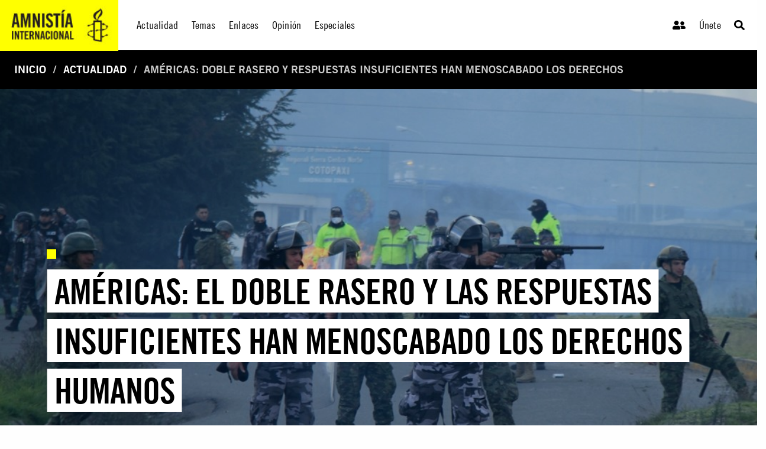

--- FILE ---
content_type: text/html; charset=utf-8
request_url: https://www.amnistia.org/ve/noticias/2023/03/23420/americas-doble-rasero-y-respuestas-insuficientes-han-menoscabado-los-derechos
body_size: 14178
content:




<!DOCTYPE html>
<html>
<head>
    <meta charset="utf-8">
    <meta http-equiv="x-ua-compatible" content="ie=edge">
    <meta name="viewport" content="width=device-width, initial-scale=1.0" />
    
    
    <title>Am&#233;ricas: Doble rasero y respuestas insuficientes han menoscabado los derechos  | Amnistia Internacional | Venezuela</title>
	<meta name="title" content="Am&#233;ricas: Doble rasero y respuestas insuficientes han menoscabado los derechos "/>	
	<meta name="description" content="Trabajamos por un mundo en el que todas las personas puedan disfrutar de sus derechos humanos. Amnist&#237;a Internacional es un movimiento global integrado por m&#225;s de 8 millones de personas en m&#225;s de 150 pa&#237;ses y territorios, que act&#250;an para poner fin a los abusos contra los derechos humanos."/>
	<meta name="keywords" content=""/>
    <meta property="og:title" content="Am&#233;ricas: Doble rasero y respuestas insuficientes han menoscabado los derechos  | Amnistia Internacional | Venezuela" />
	<meta property="og:description" content="Trabajamos por un mundo en el que todas las personas puedan disfrutar de sus derechos humanos. Amnist&#237;a Internacional es un movimiento global integrado por m&#225;s de 8 millones de personas en m&#225;s de 150 pa&#237;ses y territorios, que act&#250;an para poner fin a los abusos contra los derechos humanos." />
	<meta property="og:url" content="https://www.amnistia.org/ve/noticias/2023/03/23420/americas-doble-rasero-y-respuestas-insuficientes-han-menoscabado-los-derechos" />
		<meta property="og:type" content="article" />
	<meta name="twitter:card" content="summary_large_image" />
	<meta name="twitter:site" content="@amnistia" />
    <meta name="twitter:title" content="Am&#233;ricas: Doble rasero y respuestas insuficientes han menoscabado los derechos  | Amnistia Internacional | Venezuela"/>
	<meta name="twitter:description" content="Trabajamos por un mundo en el que todas las personas puedan disfrutar de sus derechos humanos. Amnist&#237;a Internacional es un movimiento global integrado por m&#225;s de 8 millones de personas en m&#225;s de 150 pa&#237;ses y territorios, que act&#250;an para poner fin a los abusos contra los derechos humanos."/>
	<meta name="twitter:creator" content="@amnistia"/>
	<meta name="twitter:domain" content="https://www.amnistia.org "/>
		<meta property="og:image" content="https://www.amnistia.org/media/10604/gettyimages-1241318662-crop-1444x710.jpg?anchor=center&amp;mode=crop&amp;width=1366&amp;height=530&amp;rnd=133244970170000000"/>
		<meta name="twitter:image:src" content="https://www.amnistia.org/media/10604/gettyimages-1241318662-crop-1444x710.jpg?anchor=center&amp;mode=crop&amp;width=1366&amp;height=530&amp;rnd=133244970170000000"/>


    <link rel="apple-touch-icon" sizes="180x180" href="/css/images/favicon/apple-touch-icon.png">
    <link rel="icon" type="image/png" href="/css/images/favicon/favicon-32x32.png" sizes="32x32">
    <link rel="icon" type="image/png" href="/css/images/favicon/favicon-16x16.png" sizes="16x16">
    <link rel="manifest" href="/css/images/favicon/manifest.json">
    <link rel="mask-icon" href="/css/images/favicon/safari-pinned-tab.svg" color="#5bbad5">
    <link rel="shortcut icon" href="/css/images/favicon/favicon.ico">
    <meta name="msapplication-TileColor" content="#ffc40d">
    <meta name="msapplication-TileImage" content="/css/images/favicon/mstile-144x144.png">
    <meta name="msapplication-config" content="/css/images/favicon/browserconfig.xml">
    <meta name="theme-color" content="#ffffff">
    <meta property="fb:admins" content="100009154754631">
    <meta property="fb:admins" content="672966046">
    <!--<meta property="fb:app_id" content="1502317013168882">-->

    <link rel="stylesheet" href="https://cdn.jsdelivr.net/npm/foundation-sites@6.6.3/dist/css/foundation.min.css" integrity="sha256-ogmFxjqiTMnZhxCqVmcqTvjfe1Y/ec4WaRj/aQPvn+I=" crossorigin="anonymous">
    <link rel="stylesheet" href="https://cdnjs.cloudflare.com/ajax/libs/font-awesome/5.14.0/css/fontawesome.min.css">
    <link rel="stylesheet" href="https://cdnjs.cloudflare.com/ajax/libs/font-awesome/5.14.0/css/brands.min.css">
    <link rel="stylesheet" href="https://cdnjs.cloudflare.com/ajax/libs/font-awesome/5.14.0/css/solid.min.css">
    <link rel="stylesheet" href="https://cdnjs.cloudflare.com/ajax/libs/font-awesome/5.14.0/css/regular.min.css">
    <link rel="stylesheet" href="https://cdnjs.cloudflare.com/ajax/libs/flexslider/2.7.2/flexslider.min.css">
    <link href="/DependencyHandler.axd?s=[base64]&amp;t=Css&amp;cdv=1064107543" type="text/css" rel="stylesheet"/>
</head>
<body>
    

    <header>
        <div class="title-bar" data-responsive-toggle="responsive-menu" data-hide-for="medium">
            <div class="hide-for-large">
                <span class="title-bar-title">
                    <!--mobile-->
                    <a href="/ve/">
                        <div class="aiven-logo-wrap">
                            <img src="" alt="">
                        </div>
                    </a>

                </span>
            </div>
            <div class="mobile-top-bar">
                <ul class="menu">
                    <li><a href="/ve/"><i class="fas fa-user-friends"></i></a></li>
                    <li><a href="/ve/">Únete</a></li>
                    <li>
                        <a class="search-trigger" type="button" data-toggle="dropdown-search-small"><i class="fas fa-search"></i></a>
                        <div class="dropdown-pane" data-position="bottom" data-alignment="right" id="dropdown-search-small" data-dropdown data-auto-focus="true">
                            <div class="aiven-search-mask">
                                <ul class="menu aiven-buscador">
                                    <li><input type="search" placeholder=""></li>
                                    <li><button type="button" class="button">BUSCAR</button></li>
                                </ul>
                            </div>
                        </div>
                    </li>
                </ul>
            </div>
            <button class="menu-icon align-right" type="button" data-toggle="responsive-menu"></button>

        </div>

        <div class="top-bar" id="responsive-menu">
            <div class="show-for-large">
                <a href="/ve/">
                    <div class="aiven-logo-wrap">
                        <img src="/media/1063/logoaiv-v2.jpg" alt="">
                    </div>
                </a>
            </div>
            <div class="hide-for-large">
                <!--mobile-->
                <a href="/ve/">
                    <div class="aiven-logo-wrap-small">
                        <img src="" alt="">
                    </div>
                </a>
            </div>

            <div class="top-bar-left aiven-nav">
    <ul class="dropdown menu" data-dropdown-menu>
                <li class="aiven-entrada-nav">
                    <a href="/ve/noticias/">Actualidad</a>
                </li>
                <li class="has-submenu aiven-entrada-nav">
                    <a href="/ve/temas/">Temas</a>
                    <ul class="submenu menu aiven-col-3" data-submenu>
                            <li>
                                <a href="/ve/temas/red-de-jovenes/">Red de j&#243;venes</a>
                            </li>
                            <li>
                                <a href="/ve/temas/seguridad-humana/">Seguridad humana</a>
                            </li>
                            <li>
                                <a href="/ve/temas/derechos-sexuales-y-reproductivos/">Derechos sexuales y reproductivos</a>
                            </li>
                            <li>
                                <a href="/ve/temas/defensoras-y-defensores-de-derechos/">Defensoras y defensores de derechos</a>
                            </li>
                            <li>
                                <a href="/ve/temas/personas-refugiadas-y-migrantes/">Personas refugiadas y migrantes</a>
                            </li>
                            <li>
                                <a href="/ve/temas/venezuela/">Venezuela</a>
                            </li>
                            <li>
                                <a href="/ve/temas/libertad-de-expresion/">Libertad de expresi&#243;n</a>
                            </li>
                            <li>
                                <a href="/ve/temas/derechos-de-mujeres-y-ninas/">Derechos de mujeres y ni&#241;as</a>
                            </li>
                            <li>
                                <a href="/ve/temas/lgbti/">LGBTi</a>
                            </li>
                            <li>
                                <a href="/ve/temas/derechos-sociales-economicos-y-culturales/">Derechos sociales, econ&#243;micos y culturales</a>
                            </li>
                            <li>
                                <a href="/ve/temas/justicia-internacional/">Justicia internacional</a>
                            </li>
                            <li>
                                <a href="/ve/temas/derechos-de-pueblos-indigenas/">Derechos de pueblos ind&#237;genas</a>
                            </li>
                            <li>
                                <a href="/ve/temas/parar-la-tortura/">Parar la tortura</a>
                            </li>
                            <li>
                                <a href="/ve/temas/derecho-al-agua/">Derecho al agua</a>
                            </li>
                            <li>
                                <a href="/ve/temas/edh/">Educaci&#243;n en Derechos Humanos</a>
                            </li>
                            <li>
                                <a href="/ve/temas/derechos-civiles-y-politicos/">Derechos civiles y pol&#237;ticos</a>
                            </li>
                    </ul>
                </li>
                <li class="aiven-entrada-nav">
                    <a href="/ve/enlaces/">Enlaces</a>
                </li>
                <li class="aiven-entrada-nav">
                    <a href="/ve/blog/">Opini&#243;n</a>
                </li>
                <li class="has-submenu aiven-entrada-nav">
                    <a href="/ve/especiales/">Especiales</a>
                    <ul class="submenu menu aiven-col-3" data-submenu>
                            <li>
                                <a href="/ve/especiales/salida-de-emergencia/publicaciones">Publicaciones</a>
                            </li>
                            <li>
                                <a href="https://seguridadciudadana.amnistia.info/">Seguridad ciudadana</a>
                            </li>
                    </ul>
                </li>
    </ul>
</div>


<div class="top-bar-right">
    <ul class="menu aiven-nav-right">
            <li class="aiven-entrada-nav"><a href="/ve/privado/colaboradores/inicio/"><i class="fas fa-user-friends"></i></a></li>
            <li class="aiven-entrada-nav"><a href="/ve/privado/registro/">&#218;nete</a></li>
            <li class="aiven-entrada-nav">
                <a class="search-trigger" type="button" data-toggle="dropdown-search-medium"><i class="fas fa-search"></i></a>
                <div class="dropdown-pane" data-position="bottom" data-alignment="right" id="dropdown-search-medium" data-dropdown data-auto-focus="true">
                    <div class="aiven-search-mask">
                        <ul class="menu aiven-buscador">
                            <li><input type="search" placeholder=""></li>
                            <li><button type="button" class="button">BUSCAR</button></li>
                        </ul>
                    </div>
                </div>
            </li>
        </ul>
</div>


        </div>

    </header>
    

    <main>

        





        <nav class="aiven-bread-nav" aria-label="You are here:" role="navigation">
    <ul class="breadcrumbs">
                <li><a href="/ve/">Inicio</a></li>
                <li><a href="/ve/noticias/">Actualidad</a></li>
        <li class="disabled">Am&#233;ricas: Doble rasero y respuestas insuficientes han menoscabado los derechos </li>
    </ul>
</nav>
    


<section class="aiven-home-actualidad">
    
    
    

    
<section class="aiven-articulo">
    <div class="grid-container fluid aiven-px0 ">
        <div class="grid-x grid-margin-x">

            <div class="cell grid-x aiven-cell-imgbck-dos aiven-img-ratio" style="background: url('/media/10604/gettyimages-1241318662-crop-1444x710.jpg?anchor=center&amp;mode=crop&amp;width=1366&amp;height=530&amp;rnd=133244970170000000')">
                <div class="aiven-content-wrapper-4">
                    <div class="aiven-content-label-2">
                        <h6><span></span></h6>
                    </div>
                    <h2 class="aiven-slider--tit"><a href=""><span class="aiven-slider--etiqueta">Am&#233;ricas: El doble rasero y las respuestas insuficientes han menoscabado los derechos humanos</span></a></h2>
                </div>
            </div>

        </div>
    </div>

    <div class="grid-container">
        <div class="grid-x grid-margin-x aiven-mt-3">

            <div class="medium-7 large-8  cell">
                <div class="grix-x grid-margin-x">
                    <div class="cell small-12 medium-6 text-center aiven-card aiven-mb-3">

                        <div class="aiven-article-wrap">

                            <h5><span class="aiven-date-pub">Martes, 28 de marzo, 2023</span></h5>
                            <div class="aiven-share-2">

                                <a id="fb-share-btn" class=""
                                   target="_blank" href="javascript:void(0)" data-href="https://www.amnistia.org/ve/noticias/2023/03/23420/americas-doble-rasero-y-respuestas-insuficientes-han-menoscabado-los-derechos"
                                   onclick="shareOnFacebook()" alt="Am&#233;ricas: Doble rasero y respuestas insuficientes han menoscabado los derechos "
                                   title="Am&#233;ricas: Doble rasero y respuestas insuficientes han menoscabado los derechos " aria-label="Am&#233;ricas: Doble rasero y respuestas insuficientes han menoscabado los derechos ">
                                    <!--aquí iría el ícono que dice el diseñador-->
                                    <span class="aiven-icon aiven-fcbook"><i class="fab fa-facebook-f"></i></span>
                                </a>


                                <a id="twitter-share-btn" class=""
                                   target="_blank" href="https://twitter.com/intent/tweet?text=Am&#233;ricas: Doble rasero y respuestas insuficientes han menoscabado los derechos &amp;url=https://www.amnistia.org/ve/noticias/2023/03/23420/americas-doble-rasero-y-respuestas-insuficientes-han-menoscabado-los-derechos" data-href="javascript:void(0)" onclick="" alt="Am&#233;ricas: Doble rasero y respuestas insuficientes han menoscabado los derechos " title="Am&#233;ricas: Doble rasero y respuestas insuficientes han menoscabado los derechos "
                                   aria-label="Am&#233;ricas: Doble rasero y respuestas insuficientes han menoscabado los derechos ">
                                    <!--aquí iría el ícono que dice el diseñador-->
                                    <span class="aiven-icon aiven-twitter"><i class="fab fa-twitter"></i></span>
                                </a>

                                <!--
								<a href="mailto:?subject=Am&#233;ricas: Doble rasero y respuestas insuficientes han menoscabado los derechos &amp;body=Este contenido de Amnist&#237;a Internacional podr&#237;a interesarte: https://www.amnistia.org/ve/noticias/2023/03/23420/americas-doble-rasero-y-respuestas-insuficientes-han-menoscabado-los-derechos" title="Share by Email" 
                                   class="" target="_blank"><span class="aiven-icon aiven-mail"><i class="far fa-envelope-open"></i></span></a>
								-->
                            </div>
                            <div class="aiven-body-txt aiven-mt-2">
                                <p><p>A lo largo del a&ntilde;o pasado, Estados de todo el continente de las Am&eacute;ricas fallaron a su poblaci&oacute;n con promesas vac&iacute;as, aplicando un doble rasero e incumpliendo sus obligaciones internacionales en materia de derechos humanos. As&iacute; lo ha manifestado Amnist&iacute;a Internacional hoy, al presentar su informe anual sobre la regi&oacute;n.</p></p>
                            </div>
                            <hr>
                            <div class="aiven-body-txt aiven-mt-2">
                                <p><p>El&nbsp;<a href="https://www.amnesty.org/es/documents/pol10/5670/2023/es" target="_blank" rel="noopener noreferrer" data-saferedirecturl="https://www.google.com/url?q=https://www.amnesty.org/es/documents/pol10/5670/2023/es&amp;source=gmail&amp;ust=1680109449550000&amp;usg=AOvVaw2owhpcGE_c-05DPHKoD0Vb"><em>Informe 2022/23 de Amnist&iacute;a Internacional. La situaci&oacute;n de los derechos humanos en el mundo</em></a>&nbsp;concluye que el doble rasero y las respuestas insuficientes a los abusos contra los derechos humanos que tuvieron lugar en todo el mundo alimentaron la impunidad y la inestabilidad.</p>
<p>&ldquo;Hace 75 a&ntilde;os se cre&oacute; la Declaraci&oacute;n Universal de Derechos Humanos, un documento surgido de las cenizas de la Segunda Guerra Mundial. Su elemento central es el reconocimiento universal de que todas las personas tenemos derechos y libertades fundamentales. Aunque las din&aacute;micas del poder mundiales est&aacute;n inmersas en el caos, los derechos humanos no pueden perderse en mitad de tanta confusi&oacute;n. Deben ser el faro que gu&iacute;e al mundo en un entorno cada vez m&aacute;s vol&aacute;til y peligroso. No esperemos a que el planeta arda de nuevo&rdquo;, ha se&ntilde;alado Agn&egrave;s Callamard, secretaria general de Amnist&iacute;a Internacional.</p>
<p>A lo largo del a&ntilde;o pasado, Estados de todo el continente de las Am&eacute;ricas fallaron a su poblaci&oacute;n con promesas vac&iacute;as, aplicando un doble rasero e incumpliendo sus obligaciones internacionales en materia de derechos humanos. As&iacute; lo ha manifestado Amnist&iacute;a Internacional hoy, al presentar su informe anual sobre la regi&oacute;n.</p>
<p>&ldquo;Pese a prometer prosperidad, seguridad, avances sociales y protecci&oacute;n ambiental, los gobiernos de las Am&eacute;ricas dieron la espalda a las mujeres, las personas refugiadas y otros grupos hist&oacute;ricamente marginados; no abordaron de forma adecuada la crisis clim&aacute;tica, y reprimieron con brutalidad a quienes se atrev&iacute;an a levantar la voz contra la injusticia y la desigualdad. Es hora de que los Estados asuman su responsabilidad en relaci&oacute;n con los derechos humanos y pongan fin a las injusticias que asolan la regi&oacute;n&rdquo;, ha declarado Erika Guevara Rosas, directora de Amnist&iacute;a Internacional para las Am&eacute;ricas.</p>
<p><strong>Represi&oacute;n implacable de la disidencia</strong></p>
<p>En respuesta a las crecientes amenazas que pesaban sobre el derecho a la protesta, Amnist&iacute;a Internacional&nbsp;<a href="https://www.amnesty.org/es/latest/news/2022/07/protect-the-protest/" target="_blank" rel="noopener noreferrer" data-saferedirecturl="https://www.google.com/url?q=https://www.amnesty.org/es/latest/news/2022/07/protect-the-protest/&amp;source=gmail&amp;ust=1680109449550000&amp;usg=AOvVaw25Nx30PWsO3nIxxl58t-26">lanz&oacute; una campa&ntilde;a global</a>&nbsp;en 2022 contra las medidas cada vez m&aacute;s en&eacute;rgicas que los Estados estaban adoptando para erosionar el derecho fundamental a libertad de reuni&oacute;n pac&iacute;fica.</p>
<p>Millones de personas en las Am&eacute;ricas, junto a movimientos sociales y activistas, tomaron las calles para exigir derechos econ&oacute;micos y sociales b&aacute;sicos, el fin de la violencia de g&eacute;nero y la excarcelaci&oacute;n de las personas detenidas de forma injusta, y para defender el medioambiente.&nbsp;En muchos pa&iacute;ses, las autoridades respondieron violando los derechos a la vida, a la libertad, a un juicio justo y a la integridad f&iacute;sica.</p>
<p>El uso excesivo de la fuerza y los homicidios ileg&iacute;timos por parte de las fuerzas de seguridad eran pr&aacute;cticas muy extendidas en la regi&oacute;n, y con frecuencia se dirig&iacute;an contra los barrios de ingresos bajos y poblaci&oacute;n racializada. En Brasil, el 84% del total de v&iacute;ctimas de homicidios policiales eran personas negras, como las 23 que murieron de forma violenta en una redada que tuvo lugar en R&iacute;o de Janeiro en mayo. En Estados Unidos, m&aacute;s de 75 personas fueron detenidas en relaci&oacute;n con las protestas que tuvieron lugar despu&eacute;s de que la polic&iacute;a disparara 46 veces contra Jayland Walker &mdash;hombre negro&mdash; en Akron (Ohio) en junio.</p>
<p>En Venezuela, seg&uacute;n&nbsp;la organizaci&oacute;n de derechos humanos Comit&eacute; de Familiares de V&iacute;ctimas del Caracazo (COFAVIC), las fuerzas de seguridad&nbsp;efectuaron entre enero y septiembre 488 presuntas ejecuciones extrajudiciales.&nbsp;Los informes de la&nbsp;Misi&oacute;n de la ONU de Determinaci&oacute;n de los Hechos sobre Venezuela&nbsp;destacaban la manipulaci&oacute;n del sistema judicial al objeto de proteger de la justicia a los agentes de polic&iacute;a y los militares responsables de las violaciones de derechos humanos cometidas, e identificaban las cadenas de mando que vinculaban a los presuntos autores con el gobierno de Nicol&aacute;s Maduro. Asimismo, la Fiscal&iacute;a de la Corte Penal Internacional abri&oacute; una investigaci&oacute;n sobre los presuntos cr&iacute;menes de lesa humanidad cometidos en Venezuela, la primera de ese tipo que se llevaba a cabo en la regi&oacute;n.</p>
<p>En Per&uacute;, las fuerzas de seguridad hicieron&nbsp;<a href="https://www.amnesty.org/es/latest/news/2023/02/peru-lethal-state-repression/" target="_blank" rel="noopener noreferrer" data-saferedirecturl="https://www.google.com/url?q=https://www.amnesty.org/es/latest/news/2023/02/peru-lethal-state-repression/&amp;source=gmail&amp;ust=1680109449550000&amp;usg=AOvVaw2gRiUmtQcz9Kd8jt-NOBxR">uso de fuerza excesiva y letal con un sesgo racista</a>&nbsp;contra la poblaci&oacute;n ind&iacute;gena y campesina para sofocar las manifestaciones que tuvieron lugar durante la crisis pol&iacute;tica que sigui&oacute; a la destituci&oacute;n en diciembre del presidente&nbsp;Pedro Castillo. Desde el inicio de la crisis han muerto al menos 49 personas por la represi&oacute;n estatal &mdash;11 en bloqueos de carreteras&mdash;, adem&aacute;s de un polic&iacute;a y 6 soldados, y han resultado heridas centenares m&aacute;s.</p>
<p>Las detenciones arbitrarias siguieron siendo generalizadas en la regi&oacute;n. Con frecuencia se somet&iacute;a a las personas detenidas a tortura u otros malos tratos y, en algunos casos, a desaparici&oacute;n forzada.&nbsp;En marzo del a&ntilde;o pasado, las autoridades de El Salvador declararon un estado de excepci&oacute;n como respuesta a un aumento notable de los homicidios, presuntamente cometidos por pandillas. Esta medida dio lugar a&nbsp;<a href="https://www.amnesty.org/es/latest/news/2022/06/el-salvador-president-bukele-human-rights-crisis/" target="_blank" rel="noopener noreferrer" data-saferedirecturl="https://www.google.com/url?q=https://www.amnesty.org/es/latest/news/2022/06/el-salvador-president-bukele-human-rights-crisis/&amp;source=gmail&amp;ust=1680109449550000&amp;usg=AOvVaw3TcsqgpgFxvZI1tYcvvaV0">violaciones masivas de derechos humanos</a>, m&aacute;s de 65.000 detenciones y la generalizaci&oacute;n de los juicios injustos.</p>
<p>En Nicaragua, hasta diciembre del a&ntilde;o pasado, las autoridades hab&iacute;an cancelado la personer&iacute;a jur&iacute;dica de al menos 3.144 organizaciones, cerrado al menos 12 universidades, encarcelado a periodistas y hostigado a personas que ejerc&iacute;an el activismo pol&iacute;tico y pertenec&iacute;an a la oposici&oacute;n. En febrero de 2023, el gobierno&nbsp;<a href="https://www.amnesty.org/es/latest/news/2023/02/nicaragua-exilio-forzado-por-carcel-el-nuevo-patron-represivo-del-gobierno-de-daniel-ortega/" target="_blank" rel="noopener noreferrer" data-saferedirecturl="https://www.google.com/url?q=https://www.amnesty.org/es/latest/news/2023/02/nicaragua-exilio-forzado-por-carcel-el-nuevo-patron-represivo-del-gobierno-de-daniel-ortega/&amp;source=gmail&amp;ust=1680109449550000&amp;usg=AOvVaw0ywwKLkdnjqEI3n7NFkWrw">someti&oacute; a exilio forzado a 222 personas y despoj&oacute; a m&aacute;s de 300 de su nacionalidad</a>; entre ellas figuraban personas destacadas del &aacute;mbito de la defensa de los derechos humanos, la literatura y el periodismo.</p>
<p>La defensa de los derechos humanos contin&uacute;a siendo una actividad peligrosa en toda la regi&oacute;n y,&nbsp;s&oacute;lo en Colombia, el a&ntilde;o pasado se registr&oacute; el homicidio de al menos 189 l&iacute;deres y lideresas sociales y defensores y defensoras de los derechos sociales.&nbsp;En Venezuela, tambi&eacute;n el a&ntilde;o pasado se cometieron al menos 396 ataques contra personas defensoras de los derechos humanos, incluidos actos de intimidaci&oacute;n, estigmatizaci&oacute;n y amenazas; y en Guatemala, jueces y juezas, fiscales, defensores y defensoras de los derechos humanos y manifestantes se vieron sometidos a&nbsp;<a href="https://www.amnesty.org/es/latest/news/2023/02/guatemala-presa-de-conciencia-virginia-laparra-cumple-un-ano-detenida-arbitrariamente-en-la-carcel/" target="_blank" rel="noopener noreferrer" data-saferedirecturl="https://www.google.com/url?q=https://www.amnesty.org/es/latest/news/2023/02/guatemala-presa-de-conciencia-virginia-laparra-cumple-un-ano-detenida-arbitrariamente-en-la-carcel/&amp;source=gmail&amp;ust=1680109449550000&amp;usg=AOvVaw1AdlMG9ZK0NYC_4HYK9WQf">procesos penales infundados</a>. La libertad de prensa sigui&oacute; corriendo peligro: M&eacute;xico vivi&oacute; el a&ntilde;o m&aacute;s mort&iacute;fero de su historia, con al menos 13 periodistas asesinados; tambi&eacute;n hubo muertes de periodistas en Colombia, Hait&iacute; y Venezuela.</p>
<p><strong>La aplicaci&oacute;n descarada de un doble rasero fomenta los abusos contra los derechos humanos de las personas refugiadas</strong></p>
<p>Las&nbsp;crisis humanitarias y de derechos humanos que atravesaron las Am&eacute;ricas provocaron aumentos bruscos en el n&uacute;mero de personas que abandonaban su pa&iacute;s en b&uacute;squeda de protecci&oacute;n.&nbsp;Al menos&nbsp;<a href="https://www.amnesty.org/es/latest/news/2023/03/chile-women-lack-protection-venezuelans/" target="_blank" rel="noopener noreferrer" data-saferedirecturl="https://www.google.com/url?q=https://www.amnesty.org/es/latest/news/2023/03/chile-women-lack-protection-venezuelans/&amp;source=gmail&amp;ust=1680109449550000&amp;usg=AOvVaw26HFZMycgbZ0omp7_eCufq">7,17 millones de venezolanos y venezolanas</a>&nbsp;han abandonado ya su pa&iacute;s, y el n&uacute;mero de quienes se marchan de Cuba y Hait&iacute; tambi&eacute;n se ha incrementado de manera significativa, lo que se suma al flujo constante de poblaci&oacute;n que huye de Am&eacute;rica Central.&nbsp;Seg&uacute;n UNICEF, 5.000 ni&ntilde;os, ni&ntilde;as y adolescentes atravesaron el peligroso&nbsp;Tap&oacute;n del Dari&eacute;n &mdash;entre Colombia y Panam&aacute;&mdash; en el primer semestre de 2022, cifra que duplicaba la registrada en el mismo periodo de 2021.</p>
<p>Adem&aacute;s, los tribunales federales de Estados Unidos confirmaron los&nbsp;<a href="https://www.amnestyusa.org/press-releases/supreme-court-ruling-migrant-protection-protocols/" target="_blank" rel="noopener noreferrer" data-saferedirecturl="https://www.google.com/url?q=https://www.amnestyusa.org/press-releases/supreme-court-ruling-migrant-protection-protocols/&amp;source=gmail&amp;ust=1680109449550000&amp;usg=AOvVaw1VitrgNOPF2TDV89BTcjTH">Protocolos de Protecci&oacute;n a Migrantes</a>&nbsp;y el&nbsp;<a href="https://www.amnesty.org/es/latest/news/2022/05/usa-dangerous-immigration-policy-will-harm-people/" target="_blank" rel="noopener noreferrer" data-saferedirecturl="https://www.google.com/url?q=https://www.amnesty.org/es/latest/news/2022/05/usa-dangerous-immigration-policy-will-harm-people/&amp;source=gmail&amp;ust=1680109449550000&amp;usg=AOvVaw0nxZWIUhgerJa6tfve4k_x">T&iacute;tulo 42 del C&oacute;digo de Estados Unidos</a>, lo que caus&oacute; da&ntilde;os irreparables a decenas de miles de personas solicitantes de asilo que fueron expulsadas a M&eacute;xico, donde su vida corr&iacute;a peligro. Por su parte, las autoridades mexicanas siguieron colaborando con las estadounidenses para impedir que personas de otros pa&iacute;ses buscaran seguridad en Estados Unidos; recluyeron al menos a 281.149 personas en centros de detenci&oacute;n migratoria masificados y expulsaron al menos a 98.299 &mdash;en su mayor&iacute;a de Am&eacute;rica Central&mdash;, entre las que hab&iacute;a miles de ni&ntilde;os, ni&ntilde;as y adolescentes no acompa&ntilde;ados.</p>
<p>Estados Unidos ha criticado abiertamente las violaciones de derechos humanos cometidas por Rusia en Ucrania y ha recibido a decenas de miles de personas ucranianas que hu&iacute;an de la guerra; sin embargo, en aplicaci&oacute;n de unas pol&iacute;ticas y pr&aacute;cticas basadas en el racismo contra la poblaci&oacute;n negra, expuls&oacute; a m&aacute;s de 25.000 personas haitianas entre septiembre de 2021 y mayo de 2022, y someti&oacute; a muchas de ellas a detenci&oacute;n arbitraria y tratos humillantes y discriminatorios que constitu&iacute;an&nbsp;<a href="https://www.amnesty.org/es/latest/news/2022/09/usa-torture-haitian-asylum-seekers-anti-black-racism/" target="_blank" rel="noopener noreferrer" data-saferedirecturl="https://www.google.com/url?q=https://www.amnesty.org/es/latest/news/2022/09/usa-torture-haitian-asylum-seekers-anti-black-racism/&amp;source=gmail&amp;ust=1680109449550000&amp;usg=AOvVaw3VRzNQEZVZco2lEDa2ChDm">tortura por motivos raciales</a>.</p>
<p><strong>Las mujeres y las personas LGBTQI+ sufren las peores consecuencias porque los Estados no protegen sus derechos</strong></p>
<p>Los derechos de las mujeres estuvieron en la mira debido a que&nbsp;las autoridades de varios pa&iacute;ses tomaron medidas que pon&iacute;an en grave peligro los derechos sexuales y reproductivos.&nbsp;La Corte Suprema de Estados Unidos&nbsp;<a href="https://www.amnesty.org/es/latest/news/2022/06/supreme-court-decision-overturn-roe-wade/" target="_blank" rel="noopener noreferrer" data-saferedirecturl="https://www.google.com/url?q=https://www.amnesty.org/es/latest/news/2022/06/supreme-court-decision-overturn-roe-wade/&amp;source=gmail&amp;ust=1680109449550000&amp;usg=AOvVaw3kMKOYKyW0gI0ChTh7CaXg">anul&oacute; una antigua garant&iacute;a constitucional de acceso al aborto</a><span style="text-decoration: underline;">,</span>&nbsp;lo que puso en peligro otros derechos humanos, como el derecho a la vida, a la salud, a la privacidad, a la seguridad y a la no discriminaci&oacute;n de millones de mujeres, ni&ntilde;as y otras personas que pueden quedarse embarazadas. Al concluir 2022, varios estados de Estados Unidos hab&iacute;an aprobado legislaci&oacute;n para prohibir o restringir el acceso al aborto.</p>
<p>En El Salvador continuaba vigente la prohibici&oacute;n total del aborto; al menos dos mujeres permanec&iacute;an encarceladas por cargos relacionados con emergencias obst&eacute;tricas, y una de ellas cumpl&iacute;a la pena de prisi&oacute;n m&aacute;xima, 50 a&ntilde;os. En Rep&uacute;blica Dominicana, el Congreso sigui&oacute; sin presentar un C&oacute;digo Penal renovado, en el que se despenalizaba el aborto.</p>
<p>Las autoridades no protegieron a las mujeres y las ni&ntilde;as contra la arraigada violencia de g&eacute;nero ni abordaron la impunidad por estos delitos. El n&uacute;mero de violaciones y otros actos de violencia sexual contra mujeres ind&iacute;genas segu&iacute;a siendo desproporcionadamente alto en Estados Unidos, y se registraron centenares de femicidios en pa&iacute;ses como Argentina, M&eacute;xico y Venezuela. El gobierno de M&eacute;xico sigui&oacute; estigmatizando a las feministas que protestaban contra su inacci&oacute;n en materia de violencia de g&eacute;nero y, en algunos estados, las fuerzas de seguridad golpearon con violencia y detuvieron arbitrariamente a manifestantes.</p>
<p>&ldquo;El ansia de los Estados por controlar el cuerpo de las mujeres y las ni&ntilde;as, su sexualidad y su vida deja tras de s&iacute; un terrible legado de violencia, opresi&oacute;n y p&eacute;rdida de potencial&rdquo;, ha afirmado Agn&egrave;s Callamard.</p>
<p>No obstante, se lograron algunos avances con respecto a los derechos sexuales y reproductivos, as&iacute; como a los de las personas LGTBI.&nbsp;En Colombia, la perseverancia del activismo en favor de los derechos de las mujeres y una sofisticada acci&oacute;n judicial contribuyeron a la&nbsp;<a href="https://www.amnesty.org/es/latest/news/2022/02/colombia-decriminalization-abortion-triumph-human-rights/#:~:text=The%20Colombian%20Constitutional%20Court's%20ruling,rights%2C%20said%20Amnesty%20International%20today." target="_blank" rel="noopener noreferrer" data-saferedirecturl="https://www.google.com/url?q=https://www.amnesty.org/es/latest/news/2022/02/colombia-decriminalization-abortion-triumph-human-rights/%23:~:text%3DThe%2520Colombian%2520Constitutional%2520Court's%2520ruling,rights%252C%2520said%2520Amnesty%2520International%2520today.&amp;source=gmail&amp;ust=1680109449551000&amp;usg=AOvVaw2vgYJaibgccO79EGVMDQRu">decisi&oacute;n de la Corte Constitucional de despenalizar el aborto</a>&nbsp;durante las primeras 24 semanas de embarazo.&nbsp;Ese mismo tribunal reconoci&oacute; tambi&eacute;n un marcador de g&eacute;nero no binario en el documento nacional de identidad, estableciendo un precedente jur&iacute;dico en favor de la diversidad de g&eacute;nero en el pa&iacute;s.&nbsp;Por su parte, Cuba aprob&oacute; tras un refer&eacute;ndum el nuevo C&oacute;digo de las Familias, que legalizaba el matrimonio entre personas del mismo sexo y permit&iacute;a a las parejas homosexuales adoptar.</p>
<p>Sin embargo,&nbsp;la poblaci&oacute;n LGBTI de varios pa&iacute;ses continuaba expuesta a homicidios, ataques, discriminaci&oacute;n y amenazas, y ten&iacute;a dificultades para conseguir el reconocimiento legal. En Brasil, Colombia, Guatemala, Honduras y M&eacute;xico, las personas transg&eacute;nero corr&iacute;an especial peligro de ser asesinadas. Brasil continuaba siendo el pa&iacute;s m&aacute;s mort&iacute;fero del mundo para las personas transg&eacute;nero, a pesar de que dos mujeres transg&eacute;nero fueron elegidas diputadas federales por primera vez en la historia del pa&iacute;s.</p>
<p><strong>Una acci&oacute;n regional sumamente insuficiente contra las amenazas para la humanidad</strong></p>
<p>La regi&oacute;n de las Am&eacute;ricas sigui&oacute; sufriendo las consecuencias de la pandemia de COVID-19, y el cambio clim&aacute;tico y la inestabilidad econ&oacute;mica agravaron el peligro que corr&iacute;an los derechos humanos.&nbsp;Las autoridades no garantizaban el acceso de millones de personas a los derechos b&aacute;sicos a la alimentaci&oacute;n, el agua y la salud, y los sistemas de atenci&oacute;n de la salud segu&iacute;an adoleciendo de una grave falta de fondos. La inflaci&oacute;n agrav&oacute; las dificultades econ&oacute;micas, y el n&uacute;mero de personas que viv&iacute;an en situaci&oacute;n de pobreza se mantuvo por encima de los niveles anteriores a la pandemia.</p>
<p>En Venezuela, la mayor parte de la poblaci&oacute;n sufr&iacute;a inseguridad alimentaria, y el pa&iacute;s presentaba&nbsp;en agosto la tercera mayor tasa de inflaci&oacute;n de los alimentos del mundo. La&nbsp;escasez de alimentos en Cuba obligaba a la poblaci&oacute;n a hacer fila durante horas para conseguir productos b&aacute;sicos; y en Hait&iacute;, en un contexto de resurgimiento del c&oacute;lera, m&aacute;s del 40% de la poblaci&oacute;n se hallaba en situaci&oacute;n de crisis o de emergencia alimentaria. M&aacute;s de la mitad de la poblaci&oacute;n de Brasil carec&iacute;a tambi&eacute;n de acceso seguro y en cantidad suficiente a alimentos.</p>
<p>La mayor&iacute;a de los pa&iacute;ses no aplicaron medidas para reforzar la protecci&oacute;n del derecho a la salud, pese a que la pandemia hab&iacute;a demostrado que los sistemas de salud necesitaban importantes reformas. En Chile, una amplia mayor&iacute;a de&nbsp;<a href="https://www.amnesty.org/es/latest/news/2022/09/chile-perdio-oportunidad-justicia-dignidad/" target="_blank" rel="noopener noreferrer" data-saferedirecturl="https://www.google.com/url?q=https://www.amnesty.org/es/latest/news/2022/09/chile-perdio-oportunidad-justicia-dignidad/&amp;source=gmail&amp;ust=1680109449551000&amp;usg=AOvVaw3tH4cdcJufL_0_ggCw6tKu">la ciudadan&iacute;a rechaz&oacute; la propuesta de una nueva Constituci&oacute;n</a>&nbsp;que reforzaba la protecci&oacute;n de los derechos econ&oacute;micos, sociales, culturales y ambientales.</p>
<p>En este contexto, los pa&iacute;ses no actuaron en favor del inter&eacute;s superior de la humanidad ni abordaron la dependencia de los combustibles f&oacute;siles, principal factor de la crisis clim&aacute;tica que amenaza la vida tal como la conocemos.&nbsp;Pese a su ret&oacute;rica en favor de la reducci&oacute;n de las emisiones globales, muchos gobiernos no pasaron de las palabras a los hechos.</p>
<p>El Congreso de Estados Unidos aprob&oacute; un paquete de legislaci&oacute;n sobre el cambio clim&aacute;tico &mdash;el primero de la historia del pa&iacute;s&mdash;, pero tambi&eacute;n restableci&oacute; las antiguas subastas de contratos de arrendamiento de petr&oacute;leo y gas en terrenos federales y en el Golfo de M&eacute;xico, que el gobierno del presidente Joseph Biden hab&iacute;a intentado cancelar, y oblig&oacute; a las autoridades a celebrar varias subastas nuevas. Por su parte, el organismo de fomento de las exportaciones de Canad&aacute; hab&iacute;a inyectado a mediados de a&ntilde;o 2.500 millones de d&oacute;lares estadounidenses al sector del petr&oacute;leo y el gas, aun cuando el pa&iacute;s puso en marcha un plan para eliminar de forma gradual la financiaci&oacute;n p&uacute;blica de nuevos proyectos de combustibles f&oacute;siles.</p>
<p>En otro lugar de la regi&oacute;n, Brasil, se present&oacute; un plan nacional de mitigaci&oacute;n clim&aacute;tica que era insuficiente en relaci&oacute;n con la contribuci&oacute;n del pa&iacute;s al cambio clim&aacute;tico. Sin embargo, tras ganar las elecciones presidenciales, Luiz In&aacute;cio Lula da Silva anunci&oacute; que promover&iacute;a la protecci&oacute;n de los biomas del pa&iacute;s prestando especial atenci&oacute;n a la Amazon&iacute;a, zona que los informes del Grupo Intergubernamental de Expertos sobre el Cambio Clim&aacute;tico hab&iacute;an declarado muy vulnerable a las sequ&iacute;as y las altas temperaturas.</p>
<p>En Guatemala, el ambientalista de etnia maya&nbsp;<a href="https://www.amnesty.org/es/latest/news/2022/03/guatemala-bernardo-caal-xol-should-never-have-spent-a-day-in-prison/" target="_blank" rel="noopener noreferrer" data-saferedirecturl="https://www.google.com/url?q=https://www.amnesty.org/es/latest/news/2022/03/guatemala-bernardo-caal-xol-should-never-have-spent-a-day-in-prison/&amp;source=gmail&amp;ust=1680109449551000&amp;usg=AOvVaw24AKdY0QbXJpJDfodDE1k5">Bernardo Caal Xol</a>&nbsp;fue puesto en libertad condicional despu&eacute;s de pasar cuatro a&ntilde;os en prisi&oacute;n por cargos falsos. Aun as&iacute;,&nbsp;las personas activistas en materia ambiental y los pueblos ind&iacute;genas siguieron sufriendo ataques por intentar abordar la crisis clim&aacute;tica, y se registraron homicidios en Brasil, Colombia, Ecuador y M&eacute;xico.</p>
<p>&ldquo;Pese a los graves desaf&iacute;os a los que nos enfrentamos, la gente de las Am&eacute;ricas ha demostrado una y otra vez que tiene el poder de lograr cambios en la regi&oacute;n: desde las personas ind&iacute;genas activistas que encabezan la defensa de nuestro planeta, la poblaci&oacute;n valiente que se opone a la injusticia racial, o las mujeres y ni&ntilde;as que se alzan y reclaman el control de su cuerpo, constantemente emergen nuevas generaciones de defensores y defensoras de los derechos humanos que hacen rendir cuentas a nuestros gobiernos&rdquo;, ha concluido Erika Guevara-Rosas.</p>
<p><strong>Si desean m&aacute;s informaci&oacute;n o concertar entrevistas, p&oacute;nganse en contacto con Duncan Tucker en el tel&eacute;fono +52 55 4848 8266, o escriban a:&nbsp;</strong><a href="mailto:duncan.tucker@amnesty.org" target="_blank" rel="noopener noreferrer"><strong>duncan.tucker@amnesty.org</strong></a></p>
<p><strong>M&aacute;s informaci&oacute;n:</strong></p>
<p>I<em>nforme 2022/23 de Amnist&iacute;a Internacional. La situaci&oacute;n de los derechos humanos en el mundo</em>&nbsp;(investigaci&oacute;n, 28 de marzo de 2023)&nbsp;<a href="https://www.amnesty.org/es/documents/pol10/5670/2023/es" target="_blank" rel="noopener noreferrer" data-saferedirecturl="https://www.google.com/url?q=https://www.amnesty.org/es/documents/pol10/5670/2023/es&amp;source=gmail&amp;ust=1680109449551000&amp;usg=AOvVaw0a_o9kOlw4jdk26jNkt2wa">https://www.amnesty.org/es/<wbr />documents/pol10/5670/2023/es</a></p>
<p>Datos y cifras: Los derechos humanos en las Am&eacute;ricas en 2022-2023 (noticia, 28 de marzo de 2023),&nbsp;<a href="https://www.amnesty.org/es/?p=188373" target="_blank" rel="noopener noreferrer" data-saferedirecturl="https://www.google.com/url?q=https://www.amnesty.org/es/?p%3D188373&amp;source=gmail&amp;ust=1680109449551000&amp;usg=AOvVaw1YYIqJhboY9uTb17s9rjCV">https://www.amnesty.org/es/<wbr />latest/news/2023/03/facts-<wbr />figures-human-rights-americas-<wbr />2022-23/</a></p></p>
                            </div>
                        </div>
                    </div>



                </div>
            </div>


            <div class="cell auto">







            </div>



        </div>
    </div>

</section>



</section>



    </main>
    
    <footer>

        


    <div class="umb-grid">
			<div class="row column expanded footer white-on-black">
    <div >
        <div class="aiven-footer grid-x grid-margin-x">
            <div class="cell small-6 large-3">
                <div >
                            
    
<div class="cell small-6 large-3">
<div class="aiven-footer-wrap">
<h4>Conócenos</h4>
<ul class="menu vertical">
<li><a data-id="1391" href="/ve/que-hacemos/" title="Qué hacemos">Qué hacemos</a></li>
<li><a data-id="1392" href="/ve/quienes-somos/" title="Quiénes somos">Quiénes somos</a></li>
<li><a data-id="1397" href="/ve/politica-privacidad/" title="Política de privacidad">Política de privacidad</a></li>
</ul>
<br />
<ul class="menu vertical">
<li><a data-id="1272" href="/ve/privado/colaboradores/inicio/" title="Inicio">Inicio De Sesión</a></li>
<li><a data-id="1266" href="/ve/privado/registro/" title="Registro">Únete</a></li>
</ul>
</div>
</div>


                </div>
            </div>            <div class="cell small-6 large-3">
                <div >
                            
    
<div class="cell small-6 large-3">
<div class="aiven-footer-wrap">
<h4>Infórmate</h4>
<ul class="menu vertical">
<li><a data-id="1265" href="/ve/noticias/" title="Noticias">Actualidad </a></li>
<li><a data-id="1269" href="/ve/blog/" title="Blog">Opinión</a></li>
<li><a data-id="1264" href="/ve/enlaces/" title="Enlaces">Enlaces</a></li>
<li>ESPECIALES
<ul class="menu vertical">
<li><a data-id="5754" href="/ve/especiales/publicaciones/" title="Salida de emergencia">Salida de emergencia</a></li>
<li><a href="https://seguridadciudadana.amnistia.info/" target="_blank" title="Seguridad ciudadana">Seguridad ciudadana</a></li>
</ul>
</li>
</ul>
</div>
</div>


                </div>
            </div>            <div class="cell small-6 large-3">
                <div >
                            
    
<div class="cell small-12 large-6">
<div class="aiven-footer-wrap">
<h4>Contáctanos</h4>
<!--div class="social-links"><a href="#"><span></span></a> <a href="#"><span></span></a> <a href="#"><span></span></a> <a href="#"><span></span></a></div-->
<div class="textwidget">
<p><strong>Regional - Américas</strong><br />Calle Luz Saviñón 519, Colonia del Valle Benito Juárez, 03100. Ciudad de México, México<br /><br /> <strong>Global</strong><br />1 Easton Street, London WC1X 0DW. Reino Unido.</p>
<p><a href="https://www.facebook.com/amnistia.org" target="_blank" title="Facebook"><img id="_mcenew" src="/media/1002/facebook.png" alt="Facebook" rel="1141" data-id="1141" /></a>  <a href="https://twitter.com/amnistia?lang=es" target="_blank" title="Twitter"><img id="_mcenew" src="/media/1004/twitter.png" alt="Twitter" rel="1143" data-id="1143" /> </a>  <a href="http://instagram.com/amnistia" target="_blank" title="Instagram"><img id="__mcenew" src="/media/1003/instagram.png" alt="Instagram" rel="1142" data-id="1142" /> </a>  <a href="https://www.youtube.com/user/AIVenezuela" target="_blank" title="Youtube"><img id="__mcenew" src="/media/1005/youtube.png" alt="Youtube" rel="1144" data-id="1144" /> </a></p>
</div>
</div>
</div>


                </div>
            </div>        </div>
    </div>
			</div>
    </div>
            <div class="cell small-12 large-12 footer-copyright">
                <p>© 2021 Amnistía Internacional Venezuela</p>
            </div>





    </footer>

    

    <script src="https://code.jquery.com/jquery-3.5.1.js" integrity="sha256-QWo7LDvxbWT2tbbQ97B53yJnYU3WhH/C8ycbRAkjPDc=" crossorigin="anonymous"></script>
    <script defer src="https://cdnjs.cloudflare.com/ajax/libs/font-awesome/5.14.0/js/fontawesome.min.js"></script>
    <script defer src="https://cdnjs.cloudflare.com/ajax/libs/font-awesome/5.14.0/js/brands.min.js"></script>
    <script defer src="https://cdnjs.cloudflare.com/ajax/libs/font-awesome/5.14.0/js/solid.min.js"></script>
    <script src="https://cdn.jsdelivr.net/npm/foundation-sites@6.6.3/dist/js/foundation.min.js" integrity="sha256-pRF3zifJRA9jXGv++b06qwtSqX1byFQOLjqa2PTEb2o=" crossorigin="anonymous"></script>
    <script src="https://cdnjs.cloudflare.com/ajax/libs/flexslider/2.7.2/jquery.flexslider.min.js" integrity="sha512-DMVsZXgX4yFXz69Stig0g783PuBnl245OQV2qj5gSHTVUAuSeqRolBbaqiungKghnEPYee081WTTN6WA4BPYww==" crossorigin="anonymous"></script>

    <script src="/DependencyHandler.axd?s=L3VtYnJhY29fY2xpZW50L0FwcGxpY2F0aW9uL0pRdWVyeS9qcXVlcnkudmFsaWRhdGUubWluLmpzOy91bWJyYWNvX2NsaWVudC9BcHBsaWNhdGlvbi9KUXVlcnkvanF1ZXJ5LnZhbGlkYXRlLnVub2J0cnVzaXZlLm1pbi5qczs&amp;t=Javascript&amp;cdv=1064107543" type="text/javascript"></script>
    
    
    <script>
        function shareOnFacebook() {
            var opts = windowWidth();
            var urlToShare = $("#fb-share-btn").attr("data-href");

            window.open('https://www.facebook.com/sharer/sharer.php?u=' + urlToShare,
                'facebook-share-dialog', opts);
        }

        function windowWidth() {
            var width = 575
                , height = 400
                , left = ($(window).width() - width) / 2
                , top = ($(window).height() - height) / 2
                , url = location.href
                , opts = 'status=1' + ',width=' + width + ',height=' + height + ',top=' + top + ',left=' + left;
            return opts;
        }

    </script>


    
    <script type="text/javascript">
        $(document).foundation();



        //SOLO PARA EL HOME, REVISAR.
        $(function () {
            $('.flexslider').flexslider({
                animation: "slide",
                slideshow: false,
                touch: true,
                start: function (slider) {
                    $('.flexslider').resize();
                }
            });
        });

        $(".aiven-search-mask").on("click", function () {
            var parent = $(this);
            var $boton = parent.find("li button.button");
            if ($(event.target).is($boton)) {
                var box = parent.find("input");
                var query = box.val();
                query = encodeURIComponent(query);
                if (query != "") {
                    var baseUrl = window.location.protocol + "//" + window.location.host + "/ve/resultados";
                    var newHref = replaceParam("query", query, baseUrl);
                    window.location.href = newHref;
                }
            }
        });

        function replaceParam(_label, _value, _urlBase) {
            var sections = window.location.href.split("?");
            var newHref = "";
            if (_urlBase !== undefined && _urlBase != "") {
                newHref = _urlBase;
            }
            else {
                newHref = sections[0];
            }
            if (sections.length > 1) {
                var params = sections[1].split("&");
                if (params.length > 0) newHref += "?";

                var hasBeenSetup = false;
                for (var i = 0; i < params.length; i++) {
                    var kvp = params[i].split("=");
                    var value = kvp[1];
                    if (!hasBeenSetup && kvp[0] == _label) {
                        value = _value;
                        hasBeenSetup = true;
                    }
                    else if (kvp[0] == "page") {
                        value = 1;
                    }
                    //if (_value != "") {
                    newHref += kvp[0] + "=" + value;
                    if (i < params.length - 1) newHref += "&";
                    //}
                }
                if (!hasBeenSetup) {
                    newHref += "&" + _label + "=" + _value;
                }
            }
            else {
                if (value != "") {
                    newHref += "?" + _label + "=" + _value;
                }
            }

            return newHref;
        }
    </script>

    

    <script>
        (function (i, s, o, g, r, a, m) {
            i['GoogleAnalyticsObject'] = r; i[r] = i[r] || function () {
                (i[r].q = i[r].q || []).push(arguments)
            }, i[r].l = 1 * new Date(); a = s.createElement(o),
                m = s.getElementsByTagName(o)[0]; a.async = 1; a.src = g; m.parentNode.insertBefore(a, m)
        })(window, document, 'script', 'https://www.google-analytics.com/analytics.js', 'ga');

        ga('create', 'UA-75287658-5', 'auto');
        ga('send', 'pageview');

    </script>
</body>
</html>


--- FILE ---
content_type: text/css
request_url: https://www.amnistia.org/DependencyHandler.axd?s=L2Nzcy9haXZlbi1tYWluLmNzczsvY3NzL2FpdmVuLXBpZXphcy5jc3M7L2Nzcy9haXZlbi11dGlsaWRhZGVzLmNzczsvY3NzL2FpdmVuLWNvbXBvbmVudGVzLWhvbWUuY3NzOy9jc3MvYWl2ZW4tY29tcG9uZW50ZXMtc3ViaG9tZS5jc3M7L2Nzcy9haXZlbi1jb21wb25lbnRlcy1hcnRpY3Vsb3MuY3NzOw&t=Css&cdv=1064107543
body_size: 4645
content:

@font-face{font-family:"amnesty";src:url("/css/fonts/AmnestyTradeGothic/AmnestyTradeGothic.woff") format("woff");font-weight:400;font-style:normal;}@font-face{font-family:"amnesty";src:url("/css/fonts/AmnestyTradeGothic/AmnestyTradeGothic-Obl.woff") format("woff");font-weight:400;font-style:italic;}@font-face{font-family:"amnesty";src:url("/css/fonts/AmnestyTradeGothic/AmnestyTradeGothic-Bd2.woff") format("woff");font-weight:700;font-style:normal;}@font-face{font-family:"amnesty";src:url("/css/fonts/AmnestyTradeGothic/AmnestyTradeGothic-Bd2Obl.woff") format("woff");font-weight:700;font-style:italic;}@font-face{font-family:"amnesty";src:url("/css/fonts/AmnestyTradeGothic/AmnestyTradeGothic-Li.woff") format("woff");font-weight:100;font-style:normal;}@font-face{font-family:"amnesty";src:url("/css/fonts/AmnestyTradeGothic/AmnestyTradeGothic-LiObl.woff") format("woff");font-weight:100;font-style:italic;}@font-face{font-family:"amnesty-condensed";src:url("/css/fonts/AmnestyTradeGothic/AmnestyTradeGothic-BdCn20.woff") format("woff");font-weight:700;font-style:normal;}@font-face{font-family:"amnesty-condensed";src:url("/css/fonts/AmnestyTradeGothic/AmnestyTradeGothic-BdCn20Obl.woff") format("woff");font-weight:700;font-style:italic;}@font-face{font-family:"amnesty-condensed";src:url("/css/fonts/AmnestyTradeGothic/AmnestyTradeGothic-Cn18.woff") format("woff");font-weight:400;font-style:normal;}@font-face{font-family:"amnesty-condensed";src:url("/css/fonts/AmnestyTradeGothic/AmnestyTradeGothic-Cn18Obl.woff") format("woff");font-weight:400;font-style:italic;}@font-face{font-family:"flexslider-icon";src:url("/css/fonts/flexslider-icon.woff") format("woff");font-weight:normal;font-style:normal;}html{overflow-x:hidden;}body{font-family:"amnesty";font-weight:400;}p{font-family:"amnesty";font-weight:400;line-height:1.4;font-size:1.1rem;}h1,h2,h3{font-family:"amnesty-condensed";font-weight:700;}h4,h5,h6{font-family:"amnesty-condensed",sans-serif;font-weight:400;}.top-bar,.title-bar{padding:0rem;}.aiven-logo-wrap{width:200px;height:84px;margin-right:20px;}.aiven-logo-wrap img{width:100%;}.aiven-logo-wrap-small{width:74px;height:84px;margin-right:20px;}.menu-icon{position:absolute;right:10px;}.title-bar,.top-bar{background:#fff;box-shadow:1px 1px 3px rgba(0,0,0,0.1);}.top-bar ul{background-color:#fff;}a{color:#000;}a:focus{color:#000;}a:focus,a:hover{color:#000;}.menu{font-family:amnesty-condensed;font-size:1.1rem;letter-spacing:.2px;}.is-dropdown-submenu-parent>a:after{display:none !important;}.is-dropdown-submenu-parent,.menu{position:initial;}.top-bar{background:#fff;box-shadow:1px 1px 3px rgba(0,0,0,0.1);position:relative;}.dropdown.menu>li.opens-right>.is-dropdown-submenu{top:100%;right:auto;left:0;}.aiven-entrada-nav>a{padding:2.1rem .7rem !important }@media only screen and (max-width:580px){.aiven-entrada-nav>a{padding:1rem 0.5rem !important;}.menu{font-size:1rem;}}.dropdown.menu>li a,.dropdown.menu>li>a,.menu a{transition:700ms;}.dropdown-pane{padding:0.8rem;}.menu .aiven-inline-list a,.aiven-inline-list .is-submenu-item.is-dropdown-submenu-item{display:inline !important;}.aiven-inline-list li{margin-right:1rem;}.aiven-nav>.dropdown.menu>li>a:hover,.aiven-nav>a:hover,.aiven-nav-right a:hover{background:black;color:#fff;}.top-bar input{max-width:100%;margin-right:3rem;}.menu-icon::after{background:#000;-webkit-box-shadow:0 7px 0 #000,0 14px 0 #000;box-shadow:0 7px 0 #000,0 14px 0 #000;}.nav-submenu-links{display:table-cell;}.top-bar .top-bar-right{margin-right:10px;}.mobile-top-bar{position:absolute;right:50px;}.aiven-relative{position:relative;}.aiven-logo-wrap-small{display:block;}.is-dropdown-submenu{border:0px solid #cacaca00;background:rgba(0,0,0,0.850) !important;}.submenu a{color:#fff }.is-dropdown-submenu{position:absolute;top:0;width:100%;padding:2rem;}.dropdown.menu>li.opens-right>.is-dropdown-submenu{top:100%;right:auto;left:0;max-height:310px;z-index:10;}.dropdown .is-dropdown-submenu a{padding:.3rem;text-transform:initial;font-size:1.2rem;}.dropdown .is-dropdown-submenu a:hover{color:#ff0;}.dropdown.menu>li.is-active>a{background:0 0;color:#000;}.aiven-col-3{-moz-column-count:unset;-moz-column-gap:unset;-webkit-column-count:unset;-webkit-column-gap:unset;column-count:unset;column-gap:unset;text-align:center;}@media only screen and (min-width:640px){.aiven-col-3{-moz-column-count:3;-moz-column-gap:10px;-webkit-column-count:3;-webkit-column-gap:10px;column-count:3;column-gap:10px;text-align:left;}}@media only screen and (max-width:639px){.aiven-logo-wrap-small,.aiven-nav-right{display:none;}.aiven-logo-wrap{width:78px;height:84px;margin-right:20px;}.dropdown.menu>li.opens-right>.is-dropdown-submenu{max-height:inherit;}}.aiven-especiales-list li a{text-transform:uppercase !important;}.dropdown-pane{border:1px solid #000;background-color:#000;}.aiven-buscador{background-color:#000;}.top-bar ul{background-color:#fff0;}[type="search"],[type="search"]:focus{border:0px solid #000;color:#0a0a0a;outline:0;-webkit-box-shadow:0 0 0px #cacaca00;box-shadow:0 0 0px #cacaca00;}.aiven-buscador .button{border:2px solid transparent;line-height:.95;background:#ff0;color:#000;}.aiven-search-mask{overflow-y:hidden;height:38px;}footer{background-color:#000;color:#fff;}.aiven-footer{padding:4rem;}.aiven-footer a{color:#fff;}.aiven-footer .menu a{padding:.7rem 0rem;}.social-links{margin:20px 0;}.social-links span{margin-right:15px;}.aiven-footer h4{font-size:28px;font-weight:700;color:#ff0;}.footer-copyright{font-size:.8rem;font-weight:100;letter-spacing:.5px;margin-top:40px;}.footer-copyright p,.aiven-footer-wrap{padding:20px 0;border-top:1px solid #fff;}

.aiven-arrow-black{font-size:.7rem;margin-left:.4rem;vertical-align:16%;}.aiven-arrow-black-2x{font-size:1rem;margin-left:.4rem;vertical-align:16%;}.aiven-arrow-white{font-size:.8rem;margin-left:.7rem;vertical-align:10%;}.aiven-arrow-white-2x{font-size:1.1rem;margin-left:.7rem;vertical-align:10%;}.button{background-color:#000;padding:1rem;color:#fff;}.aiven-btn{font-size:1.5rem;font-family:"amnesty-condensed";font-weight:700;}.button:focus,.button:hover{background-color:#ff0;color:#000;}.aiven-button-outline a{color:#fff;}.aiven-button-outline{font-family:"amnesty-condensed",sans-serif;font-weight:100;text-transform:uppercase;font-size:1.2rem;background-color:#fff0;border:1px solid #fff;display:inline;padding:1rem;transition:.2s;}.aiven-button-outline:hover{background-color:#ff0;border:1px solid #ff0;}.aiven-button-outline:hover a,.aiven-button-outline a:hover{color:#000;}.aiven-button-black a{color:#fff;}.aiven-button-black{font-family:"amnesty-condensed",sans-serif;font-weight:100;text-transform:uppercase;font-size:1.2rem;background-color:#000;display:inline;padding:1rem;transition:.2s;}.aiven-button-black:hover{background-color:#dddddd;}.aiven-button-black:hover a,.aiven-button-black a:hover{color:#000;}.aiven-button-white{color:#000;}.aiven-button-white{font-family:"amnesty-condensed",sans-serif;font-weight:100;text-transform:uppercase;font-size:1.2rem;background-color:#ff0;display:inline;padding:1rem;transition:.2s;}.aiven-section-rule{border-top:1px solid #dddddd;}.aiven-share{position:absolute;z-index:1;bottom:18px;right:0;font-size:0;}.aiven-share-sm{position:absolute;z-index:1;top:0;right:0;font-size:0;}.aiven-share-2{position:relative;z-index:1;right:0;font-size:0;margin-top:.7rem;}a .aiven-icon{color:#fff;}.aiven-icon{padding:7px;width:40px;display:inline-block;font-size:15px;text-align:center;}.aiven-fcbook{background-color:#3b5998;}.aiven-twitter{background-color:#00aced;}.aiven-mail{background-color:#888888;}.aiven-over-hidden{overflow-x:hidden;}.aiven-section-head{margin:3rem 0;}.aiven-section-head h2{font-size:3.7rem;text-transform:uppercase;letter-spacing:-1px;}.aiven-picture-hover img{-webkit-transition:all ease-in-out .2s;transition:all ease-in-out .2s;}.aiven-picture-hover:hover img{transform:scale(1.1);}.aiven-rect-wrap{padding-bottom:54.43%;height:0;position:relative;overflow:hidden;}.aiven-rect-wrap img,.aiven-cuadr-wrap img{left:0;position:absolute;min-height:100%;min-width:100%;object-fit:cover;}.aiven-cuadr-wrap{padding-bottom:84.43%;height:0;position:relative;overflow:hidden;}.aiven-content-label{position:absolute;bottom:10px;z-index:1;}.aiven-content-label span,.aiven-content-label-2 span{color:#000;background-color:#ff0;display:inline-block;font-weight:700;padding:0.5rem;text-transform:uppercase;}.aiven-content-label-2{position:relative;bottom:0px;z-index:1;}.aiven-card{position:relative;}.aiven-vrule:after{content:'';position:absolute;right:-.98rem;top:0;bottom:0;border-left:1px solid #dddddd;}.aiven-content-wrap{margin:1rem 2rem 1rem 0;text-align:left;}.aiven-content-wrap-side{margin:1rem 0 1rem 0;text-align:left;}.aiven-content-wrap-side h3,.aiven-content-wrap-side h3 a,.aiven-content-wrap h3,.aiven-content-wrap h3 a{font-size:1.6rem;font-family:"amnesty";font-weight:700;letter-spacing:-0.4px;line-height:1.3;text-transform:inherit;-webkit-transition:all ease-in-out .2s;transition:all ease-in-out .2s;}.aiven-content-wrap-side h4,.aiven-content-wrap-side h4 a,.aiven-content-wrap h4,.aiven-content-wrap h4 a{font-size:1.1rem;font-family:"amnesty";font-weight:700;letter-spacing:-0.4px;line-height:1.2;text-transform:inherit;-webkit-transition:all ease-in-out .2s;transition:all ease-in-out .2s;}.aiven-content-wrap-side h3 a:hover,.aiven-content-wrap-side h4 a:hover,.aiven-content-wrap h3 a:hover,.aiven-content-wrap h4 a:hover{color:#6a6872;}.aiven-excerpt,section.aiven-home-actualidad div.cell div.aiven-content-wrap p,section.aiven-home-opinion div.cell div.aiven-content-wrap p{letter-spacing:-0.4px;color:#2e2e2e;display:-webkit-box;-webkit-line-clamp:4;-webkit-box-orient:vertical;overflow:hidden;}.aiven-date-pub{font-size:.6rem;color:#2e2e2e;font-family:"amnesty";text-transform:uppercase;font-weight:700;letter-spacing:.5px;}

.aiven-container{margin:2rem 0;}.aiven-y480{height:340px;}.aiven-y320{height:280px;}.aiven-y240{height:260px;}.aiven-img-ratio{padding-bottom:min(max(56.25%,480px),640px);height:0;}.aiven-img-ratio-small{padding-bottom:min(max(56.25%,320px),440px);height:0;}.aiven-wrap-absolute{position:absolute;top:50% }.aiven-wrap-absolute-bottom{position:absolute;bottom:25% }.aiven-wrap-absolute-top{position:absolute;top:25% }@media only screen and (min-width:581px){.aiven-w-lg-90{width:90%;}.aiven-w-lg-80{width:70%;}.aiven-w-lg-70{width:70%;}.aiven-y480{height:480px;}.aiven-y320{height:320px;}.aiven-y240{height:240px;}}.aiven-mt-0{margin-top:0rem !important;}.aiven-mt-3{margin-top:3rem;}.aiven-mt-2{margin-top:2rem;}.aiven-mt-1{margin-top:1rem;}.aiven-mb-0{margin-bottom:0rem;}.aiven-mb-1{margin-bottom:1rem;}.aiven-mb-2{margin-bottom:2rem;}.aiven-mb-3{margin-bottom:2rem;}.aiven-mr-2{margin-right:2rem;}.aiven-ml-2{margin-left:2rem;}.aiven-mb1{margin-bottom:1.875rem;}.aiven-pb1{padding-bottom:1.875rem;}.aiven-px0{padding-right:0 !important;padding-left:0 !important;}.rwd-break{display:block;}@media only screen and (max-width:1023px){.aiven-w-md-90{width:90%;}.aiven-w-md-85{width:85%;}.aiven-w-md-70{width:70%;}.aiven-md-py3{padding:5.255rem 0;}.aiven-md-py3{padding:3.750rem 0;}.aiven-md-py3{padding:1.875rem 0;}}@media only screen and (max-width:580px){.rwd-break{display:none;}.aiven-w-sm-90{width:90%;}.aiven-w-sm-85{width:85%;}.aiven-w-sm-70{width:70%;}.aiven-sm-py3{padding:5.255rem 0;}.aiven-sm-py3{padding:3.750rem 0;}.aiven-sm-py3{padding:1.875rem 0;}}.aiven-fullwidth-container{width:100%;padding:3rem 3rem 0 3rem;}.aiven-section-bg{background-color:#e8e5ed;}

.flexslider{margin:0 0 0px;}.flex-direction-nav a{color:#ff0;height:50px;}.flex-direction-nav a::before{font-size:32px;}.flex-direction-nav a:before{color:#ff0;}.flex-direction-nav a.flex-next:before{color:#ff0;}.flexslider .slides>li{position:relative;}.flexslider{border:0px solid #fff0;}.flexslider .slides img{min-height:580px !important;object-fit:cover;opacity:.9;}.flex-control-paging li a{width:40px;height:6px;background:#d0d0d0;-webkit-box-shadow:inset 0 0 0px rgba(0,0,0,.3);-moz-box-shadow:inset 0 0 0px rgba(0,0,0,.3);-o-box-shadow:inset 0 0 0px rgba(0,0,0,.3);box-shadow:inset 0 0 0px rgba(0,0,0,.3);-webkit-border-radius:0px;-moz-border-radius:0px;border-radius:0px;}.flex-control-paging li a.flex-active{background:#ff0;}.flex-control-nav{bottom:0;}.slider-picture{width:100%;}.flexslider .flex-viewport{display:flex;flex-direction:column;max-height:580px;}.flexslider .flex-viewport>ul{display:flex;background-color:#000;}.flexslider .flex-viewport>ul>li{display:flex !important;}.aiven-slider-content{position:absolute;z-index:1;width:65%;padding:2rem;top:18rem;left:50%;transform:translate(-50%,-50%);}.aiven-slider-content-2{position:absolute;z-index:1;width:65%;padding:2rem;top:22rem;left:50%;transform:translate(-50%,-50%);}@media only screen and (max-width:580px){.aiven-slider-content{width:90%;padding:3rem;}}.aiven-slider--tit{overflow:hidden;display:-webkit-box;-webkit-line-clamp:4;-webkit-box-orient:vertical;position:relative;padding-left:12px;}.aiven-slider--tit-2{overflow:hidden;display:-webkit-box;-webkit-line-clamp:4;-webkit-box-orient:vertical;position:relative;}.aiven-slider--etiqueta{font-weight:700;text-transform:uppercase;font-family:"amnesty-condensed",sans-serif;font-feature-settings:'kern';letter-spacing:-1px;font-kerning:normal;-webkit-font-kerning:normal;line-height:1.4;background-color:#fff;-webkit-box-decoration-break:clone;box-decoration-break:clone;-webkit-box-shadow:.71429rem 0 0 #fff,-.71429rem 0 0 #fff;display:inline;position:relative;box-shadow:1.2rem 0 0 #fff,-1.2 0 0 #fff;padding-left:.1rem;}.aiven--etiqueta-neg{font-weight:700;text-transform:uppercase;font-family:"amnesty-condensed",sans-serif;font-feature-settings:'kern';letter-spacing:-1px;font-kerning:normal;-webkit-font-kerning:normal;line-height:1.4;background-color:#000;-webkit-box-decoration-break:clone;box-decoration-break:clone;-webkit-box-shadow:.71429rem 0 0 #000,-.71429rem 0 0 #000;display:inline;position:relative;box-shadow:1.2rem 0 0 #000,-1.2 0 0 #000;padding-left:.1rem;}h2 .aiven-slider--etiqueta{font-size:min(max(36px,6vw),60px);}h3 .aiven-slider--etiqueta{font-size:min(max(32px,4vw),52px);}h4 .aiven-slider--etiqueta{font-size:min(max(28px,3vw),42px);}h5 .aiven-slider--etiqueta{font-size:min(max(22px,1.5vw),32px);}h5 .aiven--etiqueta-neg{font-size:min(max(22px,1.8vw),36px);color:#fff;}.aiven-slider--text,.aiven-my18{margin:18px 0;}.aiven-slider--subtit{font-weight:700;text-transform:uppercase;padding:1rem;color:white;background-color:black;display:inline;}.aiven-slider--cta{font-family:"amnesty-condensed",sans-serif;font-weight:100;text-transform:uppercase;font-size:1.2rem;color:black;background-color:#ff0;display:inline;padding:1rem;transition:.2s;}.aiven-slider--cta:hover{background-color:#e8e5ed;}.aiven-cell-imgbck{position:relative;background-size:cover !important;color:#fff;}.aiven-cell-imgbck::before{content:"";position:absolute;top:0px;right:0px;bottom:0px;left:0px;background-color:rgba(7,42,56,0.65);}.aiven-claim-wrap,.aiven-especiales-wrap{padding:2rem;z-index:1;}.aiven-claim-wrap h2{font-size:min(max(2rem,3.2vw),2.4rem);line-height:1.2;font-family:"amnesty-condensed";font-weight:700;text-transform:uppercase;margin-bottom:0;}.aiven-claim-wrap em{color:#000;background-color:#ff0;display:inline-block;font-style:normal;padding-left:0.3rem;padding-right:0.3rem;line-height:1.2;}.aiven-cta-wrap p{font-size:1.2rem;font-weight:100;line-height:1.3;}.aiven-cell-gray{background-color:#e8e5ed;}.banner__title{font-size:2.5rem !important;}.aiven-especial-imgbg1,.aiven-especial-imgbg2{position:relative;background-size:cover !important;color:#fff;}.aiven-especial-imgbg1:before{content:"";position:absolute;top:0px;right:0px;bottom:0px;left:0px;background-color:rgba(46,19,8,0.65);-webkit-transition:all ease-in-out .2s;transition:all ease-in-out .2s;}.aiven-especial-imgbg1:hover:before{background-color:rgba(87,26,2,0.65);}.aiven-especial-imgbg2:before{content:"";position:absolute;top:0px;right:0px;bottom:0px;left:0px;background-color:rgba(66,21,4,0.65);-webkit-transition:all ease-in-out .2s;transition:all ease-in-out .2s;}.aiven-especial-imgbg2:hover:before{background-color:rgba(97,35,11,0.65);}.aiven-especiales-wrap h2{font-size:min(max(2rem,3.8vw),3.8rem);line-height:1.2;font-family:"amnesty-condensed";font-weight:700;text-transform:uppercase;margin-bottom:0;}.aiven-square-wrap{padding-bottom:50%;height:0;position:relative;overflow:hidden;background-color:#f5f5f5;-webkit-transition:all ease-in-out .2s;transition:all ease-in-out .2s;}.aiven-square-wrap a{text-transform:inherit;}.aiven-square-wrap:hover{background-color:rgba(7,42,56,0.65);color:#fff;cursor:pointer;}.aiven-square-wrap:hover h3{color:#fff;}.aiven-square-wrap:hover img{opacity:.2;}.aiven-square-wrap img{left:0;position:absolute;min-height:100%;min-width:100%;object-fit:cover;opacity:1;-webkit-transition:all ease-in-out .2s;transition:all ease-in-out .2s;opacity:0;mix-blend-mode:luminosity;}.aiven-content-square-wrap{position:absolute;z-index:1;top:50%;transform:translate(0%,-50%);padding:2rem;width:100%;pointer-events:none;}.aiven-content-square-wrap h3{color:#000;text-align:center;}.aiven-content-square-wrap h3{font-size:2.2rem;line-height:1.2;font-weight:100;}.aiven-square-wrap:after{content:'';position:absolute;left:50%;bottom:0;transform:translate(-50%,0);display:block;width:20%;height:8px;background-color:#000000;-webkit-transition:all ease-in-out .2s;transition:all ease-in-out .2s;}.aiven-square-wrap:hover:after{background-color:#ff0;}

.pagination.text-center{background-color:#f5f5f5;padding:1rem;}.pagination .current{padding:1rem 1.5rem;background:#ff0;color:#000;cursor:default;font-weight:700;}.pagination li{font-size:1rem;}.pagination .disabled{padding:.1875rem .625rem;color:#989898;cursor:not-allowed;}.breadcrumbs{background-color:#000;padding:1.2rem 1.5rem;margin:0;}.breadcrumbs a{color:#fff;}.breadcrumbs li{font-size:1.1rem;font-weight:700;}.pagination-next a,.pagination-previous a{text-transform:inherit;}.aiven-cell-imgbck-dos{position:relative;background-size:cover !important;color:#fff;}.aiven-cell-imgbck-dos::before{content:"";position:absolute;top:0px;right:0px;bottom:0px;left:0px;background-color:rgba(7,42,56,0.25);}.aiven-content-wrapper-2{position:absolute;z-index:1;width:75%;padding:2rem;left:50%;bottom:0;transform:translate(-50%,0%);}.aiven-content-wrapper-3{position:absolute;z-index:1;width:95%;padding:1rem;left:50%;bottom:0;transform:translate(-50%,0%);}.aiven-content-wrapper-4{position:absolute;z-index:1;padding:1rem;padding-left:.9375rem;width:90%;left:50%;bottom:10%;transform:translate(-50%,0%);}@media only screen and (max-width:720px){.aiven-content-wrapper-2{width:100%;}}.aiven-bg-sidebar{padding:1rem;background-color:#f5f5f5;}@media only screen and (min-width:970px){.aiven-bg-sidebar{padding:2rem;background-color:#f5f5f5;}}.aiven-filter-panel{width:480px !important;border:1px solid #fff;background-color:#fff;}.aiven-filter-wrap{width:100%;background-color:#f5f5f5;padding:1rem;display:flex;height:90px;align-items:center;}.aiven-resultados{font-size:1.8rem;font-family:amnesty-condensed;font-weight:700;margin-left:auto;margin-right:20px;}.aiven-filter-button:hover,.aiven-filter-button:focus{background-color:#fff;}.aiven-arrow-up{margin-left:auto;transition:.3s;}.aiven-arrow-down{transform:rotate(180deg);}.aiven-arrow-up,.aiven-arrow-down,.fa-flag{pointer-events:none;}.element-container{position:relative;z-index:10;}.aiven-filter-button:focus,.aiven-filter-button:active{outline:none;outline-offset:0;}.aiven-dropdown{position:relative;}.aiven-dropdown .aiven-filter-button{margin:0px;text-transform:uppercase;text-align:left;display:flex;align-items:center;background-color:#fff;color:#000;width:300px;min-width:300px;}.aiven-dropdown .selected_list{display:flex;flex-direction:row;flex-wrap:wrap;margin-left:20px;max-height:80px;overflow:hidden;}.aiven-dropdown .selected_list .item{padding:3px;background-color:#ff0;margin:5px;}.aiven-dropdown .selected_list .item:last-child{margin-right:0;}.aiven-dropdown .selected_list .item .text{padding:5px;font-family:"amnesty-condensed";font-weight:700;font-size:.8rem;vertical-align:10%;}.aiven-dropdown .selected_list .item .remove_item{cursor:pointer;padding:0 5px;border-left:1px solid 000;}.aiven-grid-temas-container{z-index:-1;width:calc(100% - -1px);overflow-x:hidden;}.aiven-dropdown .options_list{width:375px;height:520px;display:none;border-top-width:0;box-sizing:border-box;position:absolute;top:initial;left:0;background:#f5f5f5;z-index:10;padding:20px 20px 40px 20px;cursor:pointer;font-size:.9rem;overflow-y:scroll;scrollbar-color:#d3cfd8 #f5f5f5;scrollbar-width:thin;}.aiven-dropdown .options_list .option{color:#000;line-height:1.8rem;transition:.3s;}.aiven-dropdown .options_list .option:hover{font-weight:700;color:#000;font-size:1rem;}.clone_elements{display:none;}.fa-times{font-size:8px;vertical-align:14%;}@media only screen and (max-width:750px){.aiven-dropdown .selected_list{margin-left:-5px;margin-top:10px;max-height:initial;overflow:initial;}.aiven-filter-wrap{padding:1.7rem 1rem 1rem 1rem;flex-direction:column;height:auto;align-items:initial;}}.aiven-load-more a{font-size:.8rem;line-height:1.1;font-weight:700;letter-spacing:.5px;width:365px;background-color:#f5f5f5;border-radius:1px;color:#000;}.aiven-load-more .fa-chevron-down{font-size:11px;vertical-align:-40%;}::-webkit-scrollbar{width:1px;}::-webkit-scrollbar-track{background:#f5f5f5;}::-webkit-scrollbar-thumb{background:#333333;}::-webkit-scrollbar-thumb:hover{background:#333333;}

.aiven-sidebar-tit h2{font-size:min(max(22px,1.9vw),36px);line-height:1;text-transform:uppercase;color:#686868;}.aiven-article-wrap{text-align:left;}.aiven-article-wrap h1{font-size:min(max(28px,4vw),58px);font-weight:700;text-transform:initial;line-height:1.1;letter-spacing:-1px;}.aiven-article-wrap{width:90%;}.aiven-articulo .aiven-bg-sidebar{margin-left:0rem;}.aiven-mb-aside{margin-bottom:1rem;}@media only screen and (min-width:970px){.aiven-articulo .aiven-bg-sidebar{margin-left:2rem;}.aiven-mb-aside{margin-bottom:2rem;}}.aiven-content-wrap h4 a{font-size:min(max(20px,1.7vw),34px);font-family:"amnesty";font-weight:700;letter-spacing:-0.4px;line-height:1.2;text-transform:inherit;}
